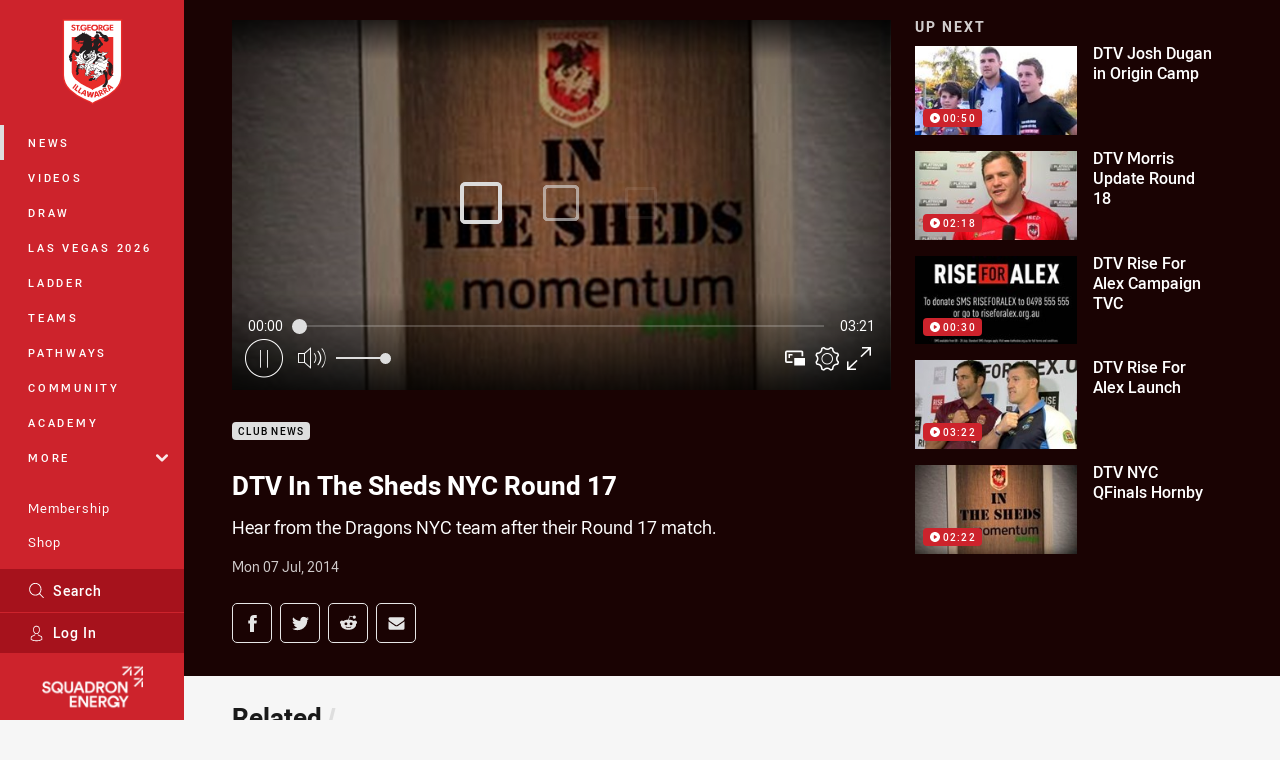

--- FILE ---
content_type: text/html; charset=utf-8
request_url: https://www.google.com/recaptcha/api2/aframe
body_size: 183
content:
<!DOCTYPE HTML><html><head><meta http-equiv="content-type" content="text/html; charset=UTF-8"></head><body><script nonce="DmUrJJ7o1IBpF_Z-BFUUjA">/** Anti-fraud and anti-abuse applications only. See google.com/recaptcha */ try{var clients={'sodar':'https://pagead2.googlesyndication.com/pagead/sodar?'};window.addEventListener("message",function(a){try{if(a.source===window.parent){var b=JSON.parse(a.data);var c=clients[b['id']];if(c){var d=document.createElement('img');d.src=c+b['params']+'&rc='+(localStorage.getItem("rc::a")?sessionStorage.getItem("rc::b"):"");window.document.body.appendChild(d);sessionStorage.setItem("rc::e",parseInt(sessionStorage.getItem("rc::e")||0)+1);localStorage.setItem("rc::h",'1769668761365');}}}catch(b){}});window.parent.postMessage("_grecaptcha_ready", "*");}catch(b){}</script></body></html>

--- FILE ---
content_type: image/svg+xml
request_url: https://www.dragons.com.au/siteassets/.lookups/sponsors/tripadeal-mono-footer-small.svg?preset=sponsor-small
body_size: 4828
content:
<svg viewBox="0 0 100 100" xmlns="http://www.w3.org/2000/svg" fill-rule="evenodd" clip-rule="evenodd" stroke-linejoin="round" stroke-miterlimit="1.414"><path d="M24.972 59.999h-3.693V46.374h3.693v1.399c.72-.875 1.613-1.633 3.187-1.633 2.508 0 4.665 2.08 4.665 5.443v.038c0 3.421-2.157 5.501-4.645 5.501-1.594 0-2.527-.72-3.207-1.516v4.393zm55.31-1.131a.253.253 0 0 1-.103-.115l.13-.07c.01.034.027.06.053.078a.177.177 0 0 0 .1.026.125.125 0 0 0 .082-.024.08.08 0 0 0 .03-.065.065.065 0 0 0-.013-.043.094.094 0 0 0-.032-.027l-.061-.025-.056-.022a.706.706 0 0 1-.111-.057.216.216 0 0 1-.064-.064.165.165 0 0 1-.021-.085c0-.039.011-.074.032-.105a.213.213 0 0 1 .09-.073.35.35 0 0 1 .138-.026c.053 0 .099.01.137.029.037.02.065.047.081.083l-.11.076a.097.097 0 0 0-.043-.051.127.127 0 0 0-.07-.019.115.115 0 0 0-.073.021.07.07 0 0 0-.026.056c0 .017.005.031.014.042a.092.092 0 0 0 .038.028.557.557 0 0 0 .069.028.755.755 0 0 1 .059.022c.06.024.105.052.133.083.028.031.042.07.042.118a.205.205 0 0 1-.033.116.203.203 0 0 1-.095.076.391.391 0 0 1-.15.026.336.336 0 0 1-.167-.037zm2.445-.027a.413.413 0 0 1-.13-.186.861.861 0 0 1-.045-.296.85.85 0 0 1 .045-.294.397.397 0 0 1 .131-.186.328.328 0 0 1 .203-.064c.08 0 .148.021.204.064a.395.395 0 0 1 .129.188.926.926 0 0 1 .044.304.798.798 0 0 1-.046.288.39.39 0 0 1-.131.183.33.33 0 0 1-.201.063.326.326 0 0 1-.203-.064zm-1.384.022a.09.09 0 0 1-.027-.065c0-.027.009-.049.027-.068a.088.088 0 0 1 .067-.028.094.094 0 0 1 .094.096.09.09 0 0 1-.027.065.094.094 0 0 1-.067.027.09.09 0 0 1-.067-.027zm3.164.014h-.156v-.906h-.218l.066-.136h.308v1.042zm-.695 0h-.156v-.906h-.217l.066-.136h.307v1.042zm-2.753 0h-.156v-.544h-.119v-.137h.119v-.258h.156v.258h.12v.137h-.12v.544zm-.966 0h-.588v-1.052h.588v.146h-.417v.263h.417v.15h-.417v.34h.417v.153zm1.742-.752h-.165a.286.286 0 0 1 .165-.272.413.413 0 0 1 .185-.038.4.4 0 0 1 .175.035.259.259 0 0 1 .113.101c.027.043.04.095.04.155 0 .052-.01.103-.031.152a.65.65 0 0 1-.085.147 4.18 4.18 0 0 1-.148.181l-.135.154h.401v.137h-.705l.393-.471a.95.95 0 0 0 .106-.153.275.275 0 0 0 .035-.123.163.163 0 0 0-.046-.123.176.176 0 0 0-.127-.045.17.17 0 0 0-.085.021.17.17 0 0 0-.086.142zm1.302.233a.662.662 0 0 0-.052-.296c-.035-.068-.086-.102-.152-.102-.07 0-.123.034-.158.101a.668.668 0 0 0-.053.3.65.65 0 0 0 .054.295c.036.068.086.102.151.102.14 0 .21-.133.21-.4zM51.568 43.339c4.676 0 7.492 2.55 7.78 6.208.799-1.958 2.624-3.303 4.957-3.303 3.695 0 5.394 2.708 5.394 5.85 0 .237 0 .514-.019.771h-7.154c.296 1.166 1.146 1.759 2.312 1.759.89 0 1.601-.336 2.372-1.087l2.075 1.719c-1.028 1.305-2.51 2.174-4.644 2.174-3.079 0-5.327-1.875-5.682-4.744-.967 2.686-3.588 4.487-7.47 4.487h-5.257V43.339h5.336zM79.98 57.173h-3.715v-1.107c-.731.811-1.739 1.344-3.143 1.344-2.035 0-3.596-1.165-3.596-3.3v-.039c0-2.214 1.68-3.36 4.189-3.36.989 0 1.957.198 2.57.415v-.178c0-1.106-.692-1.739-2.135-1.739-1.126 0-1.996.217-2.944.593l-.772-2.648c1.206-.494 2.491-.83 4.329-.83 1.917 0 3.221.454 4.072 1.304.81.79 1.145 1.897 1.145 3.399v6.146zm4.519 0h-3.756V42.746h3.756v14.427zM11.934 42.204v3.304H7.852v11.661h-3.77V45.508H0v-3.304h11.934zm.625 14.954H8.866V46.374h3.693v2.118c.603-1.438 1.574-2.371 3.324-2.293v3.887h-.311c-1.924 0-3.013 1.108-3.013 3.538v3.534zm7.802-.032h-3.724V46.402h3.724v10.724zm25.755-.015h-3.804l-.819-2.349h-5.097l-.819 2.349h-3.804l5.224-13.52h3.895l5.224 13.52zm41.705-17.11l-.104.198-.074.049-.116.015-.156-.01-.187-.036-.196-.032-.199-.016-.232.051-.082.207-.073.075-.106.042-.15.031-.178.016-.188.036-.19.06-.476.364.548-.037.168-.005.162.001.334.029.143.029.14.039.024.011-.108.339.341-.087.133-.038.133-.035.135-.031.124-.026.116-.007.07.005-.163.244.343.052.185-.017.172-.048.168-.053.158-.049.15-.02.104.003-.127.122.122.201.235-.08.208-.001.203.054.215.095.223.094.258.081.272.026.253-.036-.139.285.279.096.165.044.152.031.153.039.13.045.105.064.074.077.019.037-.155.121.263.136.104.053.096.042.102.053.092.051.092.059.075.061.008.009-.027.023-.012.072.045.086.104.079.122.081.186.17.06.031-.052.014-.175-.025-.099-.023-.116-.051-.295-.202-.155-.105-.167-.069-.278-.038-.228-.07-.217-.101-.213-.115-.232-.13-.233-.11-.26-.087-.457-.06.085.304-.067-.008-.22-.056-.23-.079-.234-.089-.248-.092-.262-.07-.279-.041-.374.005-.098.263-.135-.024-.23-.021-.222-.006-.216.009-.227.019-.209.035-.215.045-.307.091.053.23-.025.077-.073.079-.125.092-.153.084-.164.094-.159.104-.287.337.343-.011.082-.015.063-.023.067-.015.052-.018.046-.001.032.004-.002.008-.031.052-.042.064-.06.069-.06.093-.051.102-.039.337.75-.376-.054.47.381-.215.188-.136.175-.143.171-.128.153-.098.122-.031.097.02.198.184.159-.11.096-.055.084-.048.101-.038.093-.039.094-.027.07-.018.042.326.395-.152.138-.057.134-.036.113-.024.063.007.034.025.077.194.225-.055.121-.034.107-.034.121-.03.113-.032.1-.018.111-.009.02.001.04.315.276-.029.189-.026.185-.034.176-.015.161.001.121.032.084.063.098.172.273.03.065.014.005.001-.208.051-.277.086-.311.026-.678.008-.342.059-.322.15-.232.245-.09.015-.13.037-.124.042-.114.061-.118.054-.11.053-.113.053-.317.141.292.185-.106.106-.126.109-.108.103-.124.107-.112.132-.092.13-.064.147.182.094-.002.012.004.001.001.004-.084.149-.104.16-.109.166-.113.17-.103.191-.081.203-.072.346.179.02.059-.012.041-.013.031-.011.014.031.018.119-.003.141-.004.164.01.152.06.164.148.097.138.008.014.033.01.059.015.061.009.071.035.091.059.091.28.214-.008-.426-.004-.367.015-.174.021-.178.047-.15.068-.133.027-.029.243.22.032-.382.036-.31.067-.334.048-.153.056-.13.312.325.077-.358.039-.136.043-.132.05-.111.061-.11.07-.08.077-.054.026-.008.005.012v.014l.006.035.002.036.073.249.326-.344.087-.097.104-.1.098-.098.1-.084.11-.08.02-.008.168.323.226-.138.14-.093.136-.1.144-.085.123-.059.098-.011.072.025.069.105.328-.226.061.015-.055.117-.146.221-.102.149-.108.151-.094.18-.071.171-.011.158-.203.181-.176.263-.131.275-.101.284-.1.265-.113.258-.145.226-.252.284v.241l-.064.22-.098.224-.117.233-.121.237-.092.265-.049.282.034.257-.187.187-.127.285-.08.289-.038.292-.042.279-.058.274-.103.245-.186.253-.12.429-.092.421-.086.415-.081.415-.081.331-.082.29-.143.394-.37 1.364.404.129.222.051.23.035.23.017.232.002.226-.015.307-.042.288-2.222.196-1.487.295-1.451.389-1.407.485-1.365.582-1.31.671-1.258.706-1.089.029.028.036.057.035.081.026.09.033.1.033.102.129.265.32-.357.091.094.081.107.08.125.053.12.034.132.01.129-.046.534.43-.526.019.014.059.087.029.104.014.134.002.15.007.163.018.159.114.311.306-.247.018.084.013.129.01.142.003.144.006.29.026.311.369-.158.015.023.027.13.003.168-.008.195.006.182.068.185.168.11.126.003.141 1.084.236.015.27-1.032.345.191-.056-.443-.009-.218-.013-.214-.01-.219-.024-.227-.04-.207-.068-.214-.018-.039.183.139.077-.314-.023-.146-.058-.13-.069-.123-.083-.119-.072-.115-.02-.037.371.043-.218-.396-.141-.158-.161-.139-.151-.111-.143-.113-.11-.106-.054-.088.314.037-.346-.378-.165-.11-.168-.089-.149-.075-.134-.083-.069-.064-.038-.079-.016-.077-.07-.095-.104-.086-.123-.074-.102-.053-.369-.317.041-.001.373.087.163.076.155.064.181.039.135-.041.062-.061.042.013.084.06.075.081.068.099.137.24.088.124.243.233.066-.208.012-.014.015-.013.016-.008.015-.002.016.022.075.133.082.149.078.155.084.154.088.156.097.144.099.135.385.426-.073-.435.021-.025.017-.011.051.028.113.071.113.084.114.087.094.083.098.103.08.1.07.121.225-.067-.008-.158-.043-.154-.052-.144-.05-.124-.032-.115-.008-.082.02-.062.146-.138-.107-.209-.081-.12-.331-.437-.041-.064.006.001.052.011.335.039-.21-.373-.145-.125-.161-.097-.15-.071-.124-.074-.077-.066-.029-.061.022-.183-.196-.156-.185-.06-.194-.033-.175-.01-.158-.028-.115-.036-.065-.05-.05-.095-.343.012-.238.021-.242.025-.235.036-.323-.014-.025.005.132-.102.224-.136.199-.113.199-.112.241-.011.525.083-.112-.249 1.451.417-.304-.561.13.004.143.033.154.058.16.064.176.08.169.069.319.097.03-.258-.041-.11-.076-.077-.073-.034-.094-.046.087-.031.107-.014.133.015.151.021.162.029.163.019.431.021-.304-.348-.168-.107-.186-.083-.163-.065-.153-.071-.099-.072-.045-.068.004-.199-.269-.092-.188-.011-.18.006-.152.014-.143-.003-.118-.019-.098-.048-.135-.151-.293.028-.226.044-.225.054-.207.066-.221.07-.207.081-.205.084.025-.032.056-.069.071-.074.066-.092.18-.342-.467.138-.187.077-.162.085-.16.104-.151.112-.14.128-.146.138-.063.071-.215-.141-.251.193-.146.171-.118.182-.096.191-.094.186-.084.177-.118.275-.004.007-.024-.045-.062-.315-.073-.228-.072-.229-.088-.233-.104-.219-.147-.223-.251-.269-.176.098-.035-.004-.057-.04-.074-.093-.096-.132-.098-.129-.129-.116-.222-.084-.142.202-.097-.039-.16-.105-.356-.274-.192-.128-.212-.089-.24-.033-.177.041-.035-.03-.091-.056-.088-.047-.094-.033-.094-.032-.08-.021-.08-.028-.27-.099.034.215-.074-.011-.227-.062-.238-.081-.232-.083-.254-.093-.258-.079-.272-.06-.357-.036zM76.324 53.3v-.494a3.938 3.938 0 0 0-1.463-.277c-1.087 0-1.719.533-1.719 1.324v.04c0 .731.553 1.166 1.324 1.166 1.088 0 1.858-.692 1.858-1.759zm-47.135-1.659v-.039c0-1.38-.952-2.371-2.157-2.371-1.185 0-2.138.991-2.138 2.371v.039c0 1.399.953 2.391 2.138 2.391 1.205 0 2.157-.972 2.157-2.391zm22.438 2.133c2.293 0 3.814-1.265 3.814-3.498v-.04c0-2.213-1.521-3.497-3.814-3.497h-1.561v7.035h1.561zM40.546 52.09l-1.602-4.5-1.601 4.5h3.203zm25.636-1.142c-.139-1.186-.83-1.937-1.858-1.937-.987 0-1.66.771-1.857 1.937h3.715zm-45.742-5.51h-3.882v-2.744h3.882v2.744z" fill="#231f20" fill-rule="nonzero"/></svg>

--- FILE ---
content_type: text/vtt
request_url: https://vcdn-prod.nrl.com/vod/10306080-1575705416/thumbs.vtt
body_size: 427
content:
WEBVTT

00:00:00.000 --> 00:00:08.059
sprite0.jpg#xywh=0,0,320,240

00:00:08.059 --> 00:00:16.118
sprite0.jpg#xywh=320,0,320,240

00:00:16.118 --> 00:00:24.177
sprite0.jpg#xywh=640,0,320,240

00:00:24.177 --> 00:00:32.236
sprite0.jpg#xywh=960,0,320,240

00:00:32.236 --> 00:00:40.295
sprite0.jpg#xywh=1280,0,320,240

00:00:40.295 --> 00:00:48.355
sprite0.jpg#xywh=0,240,320,240

00:00:48.355 --> 00:00:56.414
sprite0.jpg#xywh=320,240,320,240

00:00:56.414 --> 00:01:04.473
sprite0.jpg#xywh=640,240,320,240

00:01:04.473 --> 00:01:12.532
sprite0.jpg#xywh=960,240,320,240

00:01:12.532 --> 00:01:20.591
sprite0.jpg#xywh=1280,240,320,240

00:01:20.591 --> 00:01:28.651
sprite0.jpg#xywh=0,480,320,240

00:01:28.651 --> 00:01:36.710
sprite0.jpg#xywh=320,480,320,240

00:01:36.710 --> 00:01:44.769
sprite0.jpg#xywh=640,480,320,240

00:01:44.769 --> 00:01:52.828
sprite0.jpg#xywh=960,480,320,240

00:01:52.828 --> 00:02:00.888
sprite0.jpg#xywh=1280,480,320,240

00:02:00.888 --> 00:02:08.947
sprite0.jpg#xywh=0,720,320,240

00:02:08.947 --> 00:02:17.006
sprite0.jpg#xywh=320,720,320,240

00:02:17.006 --> 00:02:25.065
sprite0.jpg#xywh=640,720,320,240

00:02:25.065 --> 00:02:33.124
sprite0.jpg#xywh=960,720,320,240

00:02:33.124 --> 00:02:41.184
sprite0.jpg#xywh=1280,720,320,240

00:02:41.184 --> 00:02:49.243
sprite0.jpg#xywh=0,960,320,240

00:02:49.243 --> 00:02:57.302
sprite0.jpg#xywh=320,960,320,240

00:02:57.302 --> 00:03:05.361
sprite0.jpg#xywh=640,960,320,240

00:03:05.361 --> 00:03:13.420
sprite0.jpg#xywh=960,960,320,240

00:03:13.420 --> 00:03:21.480
sprite0.jpg#xywh=1280,960,320,240


